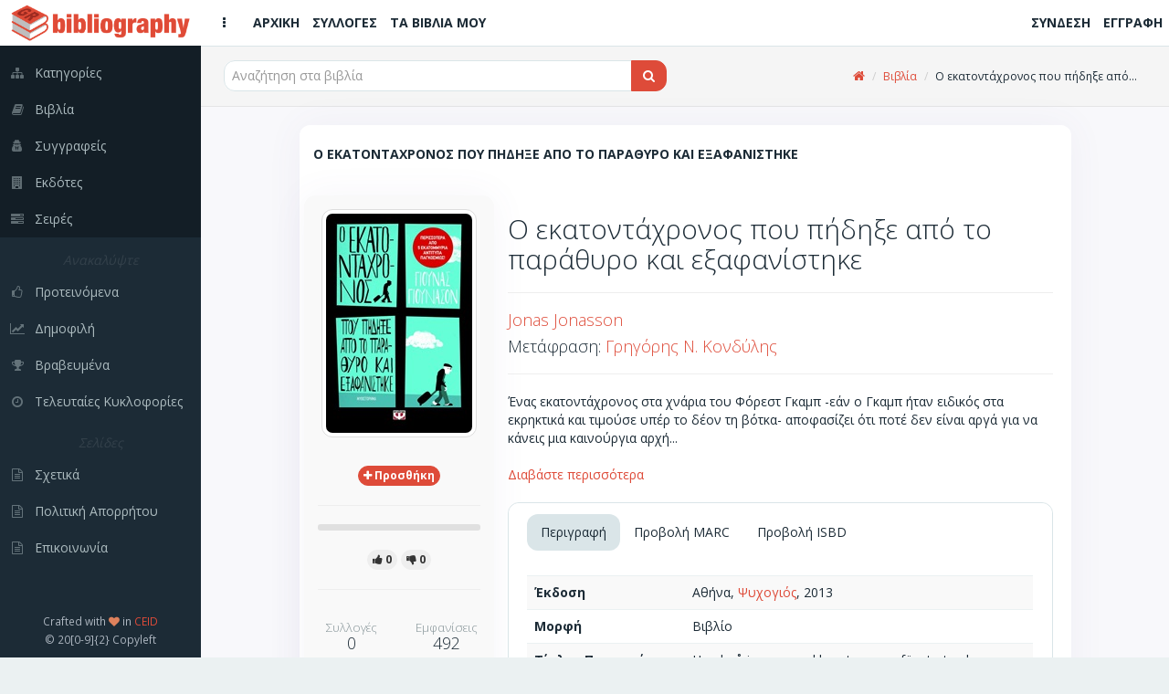

--- FILE ---
content_type: text/html; charset=utf-8
request_url: https://bibliography.gr/books/o-ekatontaxronos-pou-phdhkse-apo-to-parathyro-kai-eksafanisthke-cc3fcde1-169a-4f57-823f-b5ceefa0b24b
body_size: 9495
content:
<!DOCTYPE html>
<html lang='el'>
  <!-- BEGIN HEAD -->
  <head>
    <meta charset="utf-8">
    <meta name="viewport" content="width=device-width, initial-scale=1.0">
    <title>Bibliography GR | Ο εκατοντάχρονος που πήδηξε από το παράθυρο και εξαφανίστηκε</title>
<meta name="description" content="Ένας εκατοντάχρονος στα χνάρια του Φόρεστ Γκαμπ -εάν ο Γκαμπ ήταν ειδικός στα εκρηκτικά και τιμούσε υπέρ το δέον τη βότκα- αποφασίζει ότι ποτέ δεν είναι αργά για να κάνεις μια">
<meta name="keywords" content="βιβλία, συγγραφείς, σειρές, εκδότες, προτάσεις, κριτικές, βιβλιογραφία, βιβλιοθήκες, συλλογές, κατάλογοι, ράφια, ανακαλύψτε, δημοφιλή, βραβευμένα">
<meta property="fb:app_id" content="449815188941887">
<meta name="twitter:title" content="Ο εκατοντάχρονος που πήδηξε από το παράθυρο και εξαφανίστηκε">
<meta name="twitter:site_name" content="Bibliography GR">
<meta name="twitter:site" content="@bibliographygr">
<meta name="twitter:card" content="summary">
<meta name="twitter:description" content="Ένας εκατοντάχρονος στα χνάρια του Φόρεστ Γκαμπ -εάν ο Γκαμπ ήταν ειδικός στα εκρηκτικά και τιμούσε υπέρ το δέον τη βότκα- αποφασίζει ότι ποτέ δεν είναι αργά για να κάνεις μια καινούργι...">
<meta name="twitter:image" content="https://bibliography.gr/uploads/book/uploaded_cover/187468/b190619.jpg">
<meta property="og:url" content="https://bibliography.gr/books/o-ekatontaxronos-pou-phdhkse-apo-to-parathyro-kai-eksafanisthke-cc3fcde1-169a-4f57-823f-b5ceefa0b24b">
<meta property="og:site_name" content="Bibliography GR">
<meta property="og:title" content="Ο εκατοντάχρονος που πήδηξε από το παράθυρο και εξαφανίστηκε">
<meta property="og:image" content="https://bibliography.gr/uploads/book/uploaded_cover/187468/b190619_og.jpg">
<meta property="og:image:width" content="215">
<meta property="og:image:height" content="320">
<meta property="og:description" content="Ένας εκατοντάχρονος στα χνάρια του Φόρεστ Γκαμπ -εάν ο Γκαμπ ήταν ειδικός στα εκρηκτικά και τιμούσε υπέρ το δέον τη βότκα- αποφασίζει ότι ποτέ δεν είναι αργά για να κάνεις μια καινούργια αρχή... Μέσα στην ησυχία της κάμαράς του, στο γηροκομείο, ο Άλαν Κάρλσον περιμένει ένα πάρτι που εύχεται να μην ά...">
<meta property="og:type" content="books.book">
<meta property="og:books:isbn" content="978-960-496-860-2">
<meta name="image" content="https://bibliography.gr/uploads/book/uploaded_cover/187468/b190619.jpg">
    <link rel="shortcut icon" type="image/png" href="/assets/icons/favicon-16x16-e60bb6264611981296433db33a4108574f74bbb633acea4fa4b9bae40c0cdd95.png" sizes="16x16" />
    <link rel="shortcut icon" type="image/png" href="/assets/icons/favicon-32x32-89c4fec4a76e13506b689f4a82ec8e72a2f6547648ab18476bbf0eb29826aff3.png" sizes="32x32" />
    <link rel="shortcut icon" type="image/png" href="/assets/icons/favicon-96x96-4f2216d0e77b17a7d55dec3c38f119fc0d617c42589ce2e3245c159a2b9c74e1.png" sizes="96x96" />
    <link rel="shortcut icon" type="image/png" href="/assets/icons/favicon-128x128-db6c130009900c65c07c38c9e0cbcdee0b28ba087f514e038d721e8d1144df94.png" sizes="128x128" />
    <link rel="shortcut icon" type="image/png" href="/assets/icons/favicon-196x196-cc622d64e59d980d7bfe9d3b5fea77a812166261687248bd03653ebcd9a6a5b0.png" sizes="196x196" />

    <!-- Apple Touch Icons -->
    <link rel="apple-touch-icon" type="image/png" href="/assets/icons/apple-touch-icon-57x57-08b5e7964a0311f250bc639dbe594ec0cc973d288e46d25ebc6b11a73f2630e2.png" sizes="57x57" />
    <link rel="apple-touch-icon" type="image/png" href="/assets/icons/apple-touch-icon-72x72-93631c28f827d95a85c5740cde657d2e0cbb4e1eb105b85101e2c781efbd32f1.png" sizes="72x72" />
    <link rel="apple-touch-icon" type="image/png" href="/assets/icons/apple-touch-icon-76x76-5122357b687230eb19e88651919652d878aeb87bba9930f4e5a3bb2a031e939a.png" sizes="76x76" />
    <link rel="apple-touch-icon" type="image/png" href="/assets/icons/apple-touch-icon-114x114-3b57d1bf6fa95b785152509ce9aff5ae7549f6017286902e96e01ee6a45d10e5.png" sizes="114x114" />
    <link rel="apple-touch-icon" type="image/png" href="/assets/icons/apple-touch-icon-120x120-b84b4f827332fff8d26d7828a81ab1d2440ca4b5a63ab3caf68ae61258a6c51d.png" sizes="120x120" />
    <link rel="apple-touch-icon" type="image/png" href="/assets/icons/apple-touch-icon-144x144-8c3aef34b255de6cc48c15b042af8c316570e2faa887f6e6cc797830f852fcc4.png" sizes="144x144" />
    <link rel="apple-touch-icon" type="image/png" href="/assets/icons/apple-touch-icon-152x152-5b921af7fa3bc332524b2e82e65cec86aceadf796962ec4f20555c72816eb19d.png" sizes="152x152" />

    <!-- Windows 8 Tile Icons -->
    <meta name="application-name" content="BibliographyGR"/>
    <meta name="msapplication-TileColor" content="#de4b39" />
    <meta name="msapplication-TileImage" content="icons/mstile-144x144.png" />
    <meta name="msapplication-square70x70logo" content="icons/mstile-70x70.png" />
    <meta name="msapplication-square150x150logo" content="icons/mstile-150x150.png" />
    <meta name="msapplication-wide310x150logo" content="icons/mstile-310x150.png" />
    <meta name="msapplication-square310x310logo" content="icons/mstile-310x310.png" />

    <link rel="stylesheet" media="all" href="/assets/application-280120d7d02af2d52e056cff0a218a37fa2ee2d1bfacc0db7b06141679f64ae5.css" />
    <script src="/assets/application-03190d6cbc5f295cecc848a328c797a5702afb0d97a005198e6de82f819a8c1e.js"></script>
    <script src="/assets/modernizr-24bf2e9157eaf4c783bb2417c7460eb76837461cc4f376ea5e42d7e2d41e581b.js"></script>

    <script type='application/ld+json'>
    {
      "@context":"http:\/\/schema.org",
      "@type":"WebSite",
      "@id":"#website",
      "url":"https:\/\/www.bibliography.gr\/",
      "name":"Bibliography.gr",
      "alternateName":"Elliniki vivliografia",
      "potentialAction":{
        "@type":"SearchAction",
        "target":"https:\/\/www.bibliography.gr\/search\/?q={search_term}",
        "query-input":"required name=search_term"
      }
    }
    </script>

	  <meta name="csrf-param" content="authenticity_token" />
<meta name="csrf-token" content="a55bhGXTpDCcYJydDJ8XrrVz7NzxlpibEU3z2a0Jur6Rk7jf3yTn0USm_ao5Kx1KHUd8VnszcRh_T54XV61mFw" />
    

    <script> (function(i,s,o,g,r,a,m){i['GoogleAnalyticsObject']=r;i[r]=i[r]||function(){ (i[r].q=i[r].q||[]).push(arguments)},i[r].l=1*new Date();a=s.createElement(o), m=s.getElementsByTagName(o)[0];a.async=1;a.src=g;m.parentNode.insertBefore(a,m) })(window,document,'script','https://www.google-analytics.com/analytics.js','ga'); ga('create', 'UA-61773702-1', 'auto'); ga('send', 'pageview'); </script>
  </head>
  <!-- END HEAD -->

  <!-- BEGIN BODY -->
  <body class="books show">

    <!-- BEGIN PAGE WRAPER FOR LOADING SCREEN -->
    <div id="page-wrapper">

      <!-- BEGIN PAGE CONTAINER - THE WHOLE PAGE LIVES HERE -->
      <div id="page-container" class="header-fixed-top sidebar-visible-lg-full">

        <!-- BEGIN MAIN LEFT NAVIGATION SIDEBAR -->
<div id='sidebar'>
<div id='sidebar-brand'>
<a class="sidebar-title" href="/"><span class='sidebar-nav-mini-show'>
<img class="logo-xs" src="/assets/icons/apple-touch-icon-57x57-08b5e7964a0311f250bc639dbe594ec0cc973d288e46d25ebc6b11a73f2630e2.png" />
</span>
<span class='sidebar-nav-mini-hide'>
<img class="logo-full" src="/assets/logos/full_logo_6_sm-efae5311592cfdad94585159e6353fafaa3f8f03c0237ffdc076e220d2009aa9.png" />
</span>
</a></div>
<div id='sidebar-scroll'>
<div class='sidebar-content'>
<ul class='sidebar-nav visible-xs'>
<li><a href="/"><i class='fa fa-home sidebar-nav-icon'></i><span class='sidebar-nav-mini-hide'>Αρχική</span></a></li>
<li><a href="/shelves"><i class='fa fa-folder-open sidebar-nav-icon'></i><span class='sidebar-nav-mini-hide'>Συλλογές</span></a></li>
<li><a href="/books/my"><i class='fa fa-book sidebar-nav-icon'></i><span class='sidebar-nav-mini-hide'>Τα βιβλία μου</span></a></li>
</ul>
<ul class='sidebar-nav dark-bg'>
<li><a href="/categories"><i class='fa fa-sitemap sidebar-nav-icon'></i><span class='sidebar-nav-mini-hide'>Κατηγορίες</span></a></li>
<li><a href="/books"><i class='fa fa-book sidebar-nav-icon'></i><span class='sidebar-nav-mini-hide'>Βιβλία</span></a></li>
<li><a href="/authors"><i class='fa fa-user-secret sidebar-nav-icon'></i><span class='sidebar-nav-mini-hide'>Συγγραφείς</span></a></li>
<li><a href="/publishers"><i class='fa fa-building sidebar-nav-icon'></i><span class='sidebar-nav-mini-hide'>Εκδότες</span></a></li>
<li><a href="/series"><i class='fa fa-tasks sidebar-nav-icon'></i><span class='sidebar-nav-mini-hide'>Σειρές</span></a></li>
</ul>
<ul class='sidebar-nav'>
<li class='sidebar-separator'>
<i>
<span class='sidebar-nav-mini-hide'>Ανακαλύψτε</span>
</i>
</li>
<li><a href="/books/featured"><i class='fa fa-thumbs-o-up sidebar-nav-icon'></i><span class='sidebar-nav-mini-hide'>Προτεινόμενα</span></a></li>
<li><a href="/books/trending"><i class='fa fa-line-chart sidebar-nav-icon'></i><span class='sidebar-nav-mini-hide'>Δημοφιλή</span></a></li>
<li><a href="/books/awarded"><i class='fa fa-trophy sidebar-nav-icon'></i><span class='sidebar-nav-mini-hide'>Βραβευμένα</span></a></li>
<li><a href="/books/latest"><i class='fa fa-clock-o sidebar-nav-icon'></i><span class='sidebar-nav-mini-hide'>Τελευταίες Κυκλοφορίες</span></a></li>
</ul>
<ul class='sidebar-nav'>
<li class='sidebar-separator'>
<i>
<span class='sidebar-nav-mini-hide'>Σελίδες</span>
</i>
</li>
<li><a href="/pages/about"><i class='fa fa-file-text-o sidebar-nav-icon'></i><span class='sidebar-nav-mini-hide'>Σχετικά</span></a></li>
<li><a href="/pages/privacy-policy"><i class='fa fa-file-text-o sidebar-nav-icon'></i><span class='sidebar-nav-mini-hide'>Πολιτική Απορρήτου</span></a></li>
<li><a href="/pages/contact"><i class='fa fa-file-text-o sidebar-nav-icon'></i><span class='sidebar-nav-mini-hide'>Επικοινωνία</span></a></li>
</ul>
</div>
</div>
<div class='sidebar-content sidebar-nav-mini-hide' id='sidebar-extra-info'>
<div class='text-center'>
<small>
Crafted with
<i class='fa fa-heart text-danger'></i>
in
<a href='https://www.ceid.upatras.gr/' target='_blank'>CEID</a>
</small>
<br>
<small>© 20[0-9]{2} Copyleft</small>
</div>
</div>
</div>
<!-- END MAIN LEFT NAVIGATION SIDEBAR -->


        <!-- BEGIN MAIN CONTAINER - THE MAIN PAGE - INCL TOP HEADER - EXCL SIDE MENUS -->
        <div id="main-container">

                    <!-- BEGIN HEADER -->
          <header class="navbar navbar-default navbar-fixed-top">
            <ul class="nav navbar-nav-custom">
              <li>
                <a href="javascript:void(0)" onclick="App.sidebar('toggle-sidebar');">
                <i class="fa fa-ellipsis-v fa-fw animation-fadeInRight" id="sidebar-toggle-mini"></i>
                <i class="fa fa-bars fa-fw animation-fadeInRight" id="sidebar-toggle-full"></i>
                </a>
              </li>
              <li><a class="hidden-xs" href="/"><i class=''></i><strong>ΑΡΧΙΚΗ</strong></a></li>
              <li><a class="hidden-xs" href="/shelves"><i class=''></i><strong>ΣΥΛΛΟΓΕΣ</strong></a></li>
              <li><a class="hidden-xs" href="/books/my"><i class=''></i><strong>ΤΑ ΒΙΒΛΙΑ ΜΟΥ</strong></a></li>

            </ul>

            <a class="navbar-brand visible-xs" href="/"><img src="/assets/logos/logo120-c83c2f93ea9e4c07ef453d7fc5a54807a2365f97a64fcf4ecdad4ec8e3a94381.png" /></a>

            <ul class="nav navbar-nav-custom pull-right">
                <li><a class="hidden-xs" href="/users/sign_in"><i class=''></i><strong>ΣΥΝΔΕΣΗ</strong></a></li>
                <li><a class="hidden-xs" href="/users/sign_up"><i class=''></i><strong>ΕΓΓΡΑΦΗ</strong></a></li>
                <li><a class="visible-xs" href="/users/sign_in"><i class='fa fa-sign-in'></i><strong></strong></a></li>
                <li><a class="visible-xs" href="/users/sign_up"><i class='fa fa-user-plus'></i><strong></strong></a></li>
            </ul>
          </header>
          <!-- END HEADER -->


          <div id="fb-root"></div>

          <!-- BEGIN PAGE CONTENT - EXCL ALL MENUS AND SIDEBARS -->
          <div id="page-content" >
            
            
            <div class='content-header'>
<div class='row'>
<div class='col-sm-6'>
<div class='header-section'>

<form action="/books" accept-charset="UTF-8" method="get">
  <div class="input-group">

    <span id="remote">
      <input type="text" name="q" id="q" class="typeahead form-control input-md" placeholder="Αναζήτηση στα βιβλία" autocomplete="off" />
    </span>

    <span class="input-group-btn">
      <button type="submit" class="btn btn-md btn-effect-ripple btn-primary">
          <i class="fa fa-search"></i>
</button>    </span>
  </div>
</form>
</div>
</div>
<div class='col-sm-6 hidden-xs'>
<div class='header-section'>
<ul class='breadcrumb breadcrumb-top'>
<li><a href="https://bibliography.gr/"><i class="fa fa-home"></i></a></li>
<li><a href="https://bibliography.gr/books">Βιβλία</a></li>
<li>Ο εκατοντάχρονος που πήδηξε από...</li>
</ul>

</div>
</div>
</div>
</div>

<div class='row'>
<div class='col-sm-10 col-sm-offset-1'>
<div class='block full'>
<div class='block-title'>
<div class='block-options pull-right'>
</div>
<h1>Ο εκατονταχρονος που πηδηξε απο το παραθυρο και εξαφανιστηκε</h1>
</div>
<div class='row'>
<div class='col-sm-3'>
<div class='row'>
<div class='widget'>
<div class='widget-content themed-background-muted text-center clearfix'>
<img alt="book_cover" class="img-thumbnail" src="/uploads/book/uploaded_cover/187468/b190619.jpg" />
</div>
<div class='widget-content themed-background-muted text-center'>
<div class='collections-btn-187468'>
<a data-toggle="tooltip" data-placement="left" title="Προσθήκη σε συλλογές" class="btn btn-effect-ripple btn-xs btn-primary" href="/users/sign_in"><i class='fa fa-plus'></i>
<strong class='hidden-xs'>
<span> Προσθήκη</span>
</strong>
</a></div>

<hr>
<div class="progress progress-mini">
  <div class="progress-bar progress-bar-success recommendations-bar-187468"
    role="progressbar"
    aria-valuenow=0
    aria-valuemin="0" aria-valuemax=0
    style=width:0%></div>
</div>


<a data-toggle="tooltip" data-placement="top" title="Το Προτείνω" class="btn btn-xs btn-like btn-effect-ripple btn-default" href="/users/sign_in">
    <i class="fa fa-thumbs-up"></i><strong><span> 0</span></strong>
</a>
<a data-toggle="tooltip" data-placement="top" title="Δεν Το Προτείνω" class="btn btn-xs btn-dislike btn-effect-ripple btn-default" href="/users/sign_in">
    <i class="fa fa-thumbs-down"></i><strong><span> 0</span></strong>
</a>

<hr>
<div class='row text-center'>
<div class='col-xs-6'>
<h4 class='widget-heading'>
<small>Συλλογές</small>
<br>
0
</h4>
</div>
<div class='col-xs-6'>
<h4 class='widget-heading'>
<small>Εμφανίσεις</small>
<br>
492
</h4>
</div>
<div class='col-xs-6'>
<h4 class='widget-heading'>
<small>Επισκέπτες</small>
<br>
54
</h4>
</div>
</div>
</div>
</div>
</div>
</div>
<div class='col-sm-9'>
<h2>
Ο εκατοντάχρονος που πήδηξε από το παράθυρο και εξαφανίστηκε
<br>
<small></small>
</h2>
<hr>
<h4><a href="/authors/jonas-jonasson">Jonas Jonasson</a></h4>
<h4>Μετάφραση: <a href="/authors/grhgorhs-n-kondylhs">Γρηγόρης Ν. Κονδύλης</a><br /></h4>
<hr>
<article class='description'>
Ένας εκατοντάχρονος στα χνάρια του Φόρεστ Γκαμπ -εάν ο Γκαμπ ήταν ειδικός στα εκρηκτικά και τιμούσε υπέρ το δέον τη βότκα- αποφασίζει ότι ποτέ δεν είναι αργά για να κάνεις μια καινούργια αρχή... <br><br>Μέσα στην ησυχία της κάμαράς του, στο γηροκομείο, ο Άλαν Κάρλσον περιμένει ένα πάρτι που εύχεται να μην άρχιζε ποτέ. Πρόκειται για το πάρτι των εκατοστών γενεθλίων του. Ο δήμαρχος και οι δημοτικοί σύμβουλοι θα είναι παρόντες. Οι δημοσιογράφοι από τα τοπικά μέσα ενημέρωσης θα είναι επίσης παρόντες. Ο Άλαν, όμως, αποφασίζει να είναι απών. Έτσι, βάζει τις παντόφλες του και το σκάει από το παράθυρο. Έχοντας κάνει τη μεγάλη έξοδο, θα ζήσει μιαν απίθανη περιπέτεια η οποία θα τον φέρει αντιμέτωπο με διάφορους εγκληματίες, μια βαλίτσα γεμάτη μετρητά, κάμποσους ανίκανους αστυνομικούς και έναν ελέφαντα. Για οποιονδήποτε άλλο, αυτή η περιπέτεια θα ήταν μοναδική. Όχι όμως για τον Άλαν, που έχει ένα συγκλονιστικό παρελθόν, αφού έχει μοιραστεί γεύματα - και πολλά περισσότερα- με τον Στάλιν, τον Τσόρτσιλ, τον Μάο, τον Φράνκο, τον Τρούμαν και τον Ντε Γκολ, έχοντας διαδραματίσει ένα ρόλο-κλειδί σε μερικές από τις κορυφαίες στιγμές του 20ού αιώνα. <br><br>Ένα ξεκαρδιστικά αστείο και βαθύτατα ανθρώπινο μυθιστόρημα για το ταπεινό μεγαλείο της κάθε μέρας και την ομορφιά τού να ζεις με πάθος ακόμα και όταν ο κόσμος πάει να σε πείσει ότι όλα είναι απελπιστικά άσχημα. 
</article>
<br>
<div class='block full'>
<div class='block-title'>
<ul class='nav nav-tabs' data-toggle='tabs'>
<li class='active'>
<a href='#block-tabs-desc'>Περιγραφή</a>
</li>
<li>
<a href='#block-tabs-marc'>Προβολή MARC</a>
</li>
<li>
<a href='#block-tabs-isbd'>Προβολή ISBD</a>
</li>
</ul>
</div>
<div class='tab-content'>
<div class='tab-pane active' id='block-tabs-desc'>
<table class='table table-striped'>
<tbody>
<tr><td><strong>Έκδοση</strong></td><td>Αθήνα, <a href="/publishers/psyxogios">Ψυχογιός</a>, 2013</td></tr>
<tr><td><strong>Μορφή</strong></td><td>Βιβλίο</td></tr>


<tr><td><strong>Τίτλος Πρωτοτύπου</strong></td><td>Hundraåringen som klev ut genom fönstret och forsvann</td></tr>
<tr><td><strong>Γλώσσα Πρωτοτύπου</strong></td><td>Σουηδικά</td></tr>
<tr><td><strong>Θέματα</strong></td><td><a href="/categories/souhdikh-pezografia-mythistorhma">Σουηδική πεζογραφία - Μυθιστόρημα</a><br /><a href="/categories/astynomikh-logotexnia">Αστυνομική λογοτεχνία</a><br /><a href="/categories/xioumor">Χιούμορ</a></td></tr>

<tr><td><strong>ISBN</strong></td><td>978-960-496-860-2</td></tr>
<tr><td><strong>ISBN-13</strong></td><td>978-960-496-860-2</td></tr>


<tr><td><strong>Φυσική περιγραφή</strong></td><td>473σ.</td></tr>
<tr><td><strong>Τιμή</strong></td><td>€ 12.0, (Τελ. ενημ: 2013-09-23)</td></tr>
<tr><td><strong>Διαθεσιμότητα</strong></td><td>Κυκλοφορεί</td></tr>
</tbody>
</table>
</div>
<div class='tab-pane' id='block-tabs-marc'>
<table class='table table-striped table-condensed'>
<tbody>
<tr><td><strong>LEADER</strong></td><td colspan="2">          22        4500</td></tr>
<tr><td><strong>001</strong></td><td colspan="2">187468</td></tr><tr><td><strong>005</strong></td><td colspan="2">20200705031746.103</td></tr>
<tr><td><strong>020</strong></td><td>##</td><td><strong>|a</strong> 9789604968602</td></tr><tr><td><strong>020</strong></td><td>##</td><td><strong>|a</strong> 9789604968602</td></tr><tr><td><strong>041</strong></td><td>1#</td><td><strong>|a</strong> ελληνικά <strong>|h</strong> σουηδικά</td></tr><tr><td><strong>082</strong></td><td>14</td><td><strong>|a</strong> 839.7 <strong>|a</strong> 808.838 72 <strong>|a</strong> 808.87 <strong>|2</strong> 23</td></tr><tr><td><strong>100</strong></td><td>1#</td><td><strong>|a</strong> Jonasson, Jonas <strong>|d</strong> 1961-</td></tr><tr><td><strong>245</strong></td><td>10</td><td><strong>|a</strong> Ο εκατοντάχρονος που πήδηξε από το παράθυρο και εξαφανίστηκε <strong>|c</strong> Jonas Jonasson</td></tr><tr><td><strong>260</strong></td><td>##</td><td><strong>|a</strong> Αθήνα <strong>|b</strong> Ψυχογιός <strong>|c</strong> 2013</td></tr><tr><td><strong>300</strong></td><td>##</td><td><strong>|a</strong> 473σ.</td></tr><tr><td><strong>650</strong></td><td>#1</td><td><strong>|a</strong> Σουηδική πεζογραφία - Μυθιστόρημα</td></tr><tr><td><strong>650</strong></td><td>#1</td><td><strong>|a</strong> Αστυνομική λογοτεχνία</td></tr><tr><td><strong>650</strong></td><td>#1</td><td><strong>|a</strong> Χιούμορ</td></tr><tr><td><strong>700</strong></td><td>1#</td><td><strong>|a</strong> Κονδύλης, Γρηγόρης Ν. <strong>|e</strong> μετάφραση</td></tr><tr><td><strong>765</strong></td><td>1#</td><td><strong>|t</strong> Hundraåringen som klev ut genom fönstret och forsvann</td></tr><tr><td><strong>903</strong></td><td>##</td><td><strong>|a</strong> €12.0</td></tr>
</tbody>
</table>
</div>
<div class='tab-pane' id='block-tabs-isbd'>
<table class='table table-striped'>
<tbody>
<tr><td><strong>Τίτλος</strong></td><td>Ο εκατοντάχρονος που πήδηξε από το παράθυρο και εξαφανίστηκε / Jonas Jonasson ; μετάφραση Γρηγόρης Ν. Κονδύλης</td></tr>
<tr><td><strong>Κύριος Συγγραφέας</strong></td><td><a href="/authors/jonas-jonasson">Jonas Jonasson</a></td></tr>
<tr><td><strong>Άλλοι Συγγραφείς</strong></td><td><a href="/authors/grhgorhs-n-kondylhs">Γρηγόρης Ν. Κονδύλης</a></td></tr>
<tr><td><strong>Έκδοση</strong></td><td>Αθήνα, <a href="/publishers/psyxogios">Ψυχογιός</a>, 2013</td></tr>
<tr><td><strong>Μορφή</strong></td><td>Βιβλίο</td></tr>
<tr><td><strong>Τίτλος Πρωτοτύπου</strong></td><td>Hundraåringen som klev ut genom fönstret och forsvann</td></tr>
<tr><td><strong>Γλώσσα Πρωτοτύπου</strong></td><td>Σουηδικά</td></tr>

<tr><td><strong>Θέματα</strong></td><td><a href="/categories/souhdikh-pezografia-mythistorhma">Σουηδική πεζογραφία - Μυθιστόρημα</a><br /><a href="/categories/astynomikh-logotexnia">Αστυνομική λογοτεχνία</a><br /><a href="/categories/xioumor">Χιούμορ</a></td></tr>
<tr><td><strong>ISBN</strong></td><td>978-960-496-860-2</td></tr>
<tr><td><strong>ISBN-13</strong></td><td>978-960-496-860-2</td></tr>


<tr><td><strong>Φυσική περιγραφή</strong></td><td>473σ.</td></tr>
</tbody>
</table>
</div>
</div>
</div>
<h4 class='sub-header'>
Σχόλια/Κριτικές
</h4>
<div class='widget'>
<div class='widget-content themed-background-muted'>
<ul class='media-list push comments-list' id='reviews-list'>
<a href="/users/sign_in">Συνδεθείτε για να δημοσιεύσετε κριτικές</a>
</ul>

</div>
</div>
</div>
</div>
</div>
</div>
</div>
<div class='row'>
<div class='col-sm-10 col-sm-offset-1'>
<div class='widget'>
<div class='widget-content widget-content-mini'>
<i class="fa fa-book"></i>
<strong> Περισσότερα από Σουηδική πεζογραφία - Μυθιστόρημα</strong>
</div>
<div class='widget-content'>
<div class='row'>
<div class='col-xs-12'>
<div class='book-container'>
<div class='row'>
<div class='col-xs-6 col-md-4 col-lg-2'>
<div class='book-box'>
<a href="/books/ena-bhma-pisw"><div class='book-cover'>
<img alt="book_cover" src="/uploads/book/uploaded_cover/124294/b126905.jpg" />
</div>
<div class='book-title'>
Ένα βήμα πίσω
</div>
</a></div>
</div>
<div class='col-xs-6 col-md-4 col-lg-2'>
<div class='book-box'>
<a href="/books/to-koritsi-me-tatouaz-30ec7ae1-47b2-4794-85fe-d4dccded3e46"><div class='book-cover'>
<img alt="book_cover" src="/uploads/book/uploaded_cover/137037/b139712.jpg" />
</div>
<div class='book-title'>
Το κορίτσι με το τατουάζ
</div>
</a></div>
</div>
<div class='col-xs-6 col-md-4 col-lg-2'>
<div class='book-box'>
<a href="/books/skoteina-mystika-4842e3d5-aadb-48ba-ab72-b32279bb9c46"><div class='book-cover'>
<img alt="book_cover" src="/uploads/book/uploaded_cover/170799/b173880.jpg" />
</div>
<div class='book-title'>
Σκοτεινά μυστικά
</div>
</a></div>
</div>
<div class='col-xs-6 col-md-4 col-lg-2'>
<div class='book-box'>
<a href="/books/o-ypnwtisths-ebb07d10-763c-4ee0-adee-dbf6b2fed2a0"><div class='book-cover'>
<img alt="book_cover" src="/uploads/book/uploaded_cover/180961/b184087.jpg" />
</div>
<div class='book-title'>
Ο υπνωτιστής
</div>
</a></div>
</div>
<div class='col-xs-6 col-md-4 col-lg-2'>
<div class='book-box'>
<a href="/books/eleutherh-ptwsh-san-se-oneiro"><div class='book-cover'>
<img alt="book_cover" src="/uploads/book/uploaded_cover/183121/b186251.jpg" />
</div>
<div class='book-title'>
Ελεύθερη πτώση σαν σε όνειρο
</div>
</a></div>
</div>
<div class='col-xs-6 col-md-4 col-lg-2'>
<div class='book-box'>
<a href="/books/megalh-zwh"><div class='book-cover'>
<img alt="book_cover" src="/uploads/book/uploaded_cover/191745/b194913.jpg" />
</div>
<div class='book-title'>
Μεγάλη ζωή
</div>
</a></div>
</div>
<div class='col-xs-6 col-md-4 col-lg-2'>
<div class='book-box'>
<a href="/books/o-kosmos-tou-kourt-balanter"><div class='book-cover'>
<img alt="book_cover" src="/uploads/book/uploaded_cover/191977/b195146.jpg" />
</div>
<div class='book-title'>
Ο κόσμος του Κουρτ Βαλάντερ
</div>
</a></div>
</div>
<div class='col-xs-6 col-md-4 col-lg-2'>
<div class='book-box'>
<a href="/books/h-martyras-ths-fwtias"><div class='book-cover'>
<img alt="book_cover" src="/uploads/book/uploaded_cover/192994/b196169.jpg" />
</div>
<div class='book-title'>
Η μάρτυρας της φωτιάς
</div>
</a></div>
</div>
<div class='col-xs-6 col-md-4 col-lg-2'>
<div class='book-box'>
<a href="/books/thammenoi-sth-siwph-f41b6dd7-d9ef-4d14-8235-a7237e72ee3a"><div class='book-cover'>
<img alt="book_cover" src="/uploads/book/uploaded_cover/212819/b216028.jpg" />
</div>
<div class='book-title'>
Θαμμένοι στη σιωπή
</div>
</a></div>
</div>
<div class='col-xs-6 col-md-4 col-lg-2'>
<div class='book-box'>
<a href="/books/skoteinh-alhtheia"><div class='book-cover'>
<img alt="book_cover" src="/uploads/book/uploaded_cover/213580/b216789.jpg" />
</div>
<div class='book-title'>
Σκοτεινή αλήθεια
</div>
</a></div>
</div>
<div class='col-xs-6 col-md-4 col-lg-2'>
<div class='book-box'>
<a href="/books/prwth-mourh"><div class='book-cover'>
<img alt="book_cover" src="/uploads/book/uploaded_cover/223923/b226984.jpg" />
</div>
<div class='book-title'>
Πρώτη μούρη
</div>
</a></div>
</div>
<div class='col-xs-6 col-md-4 col-lg-2'>
<div class='book-box'>
<a href="/books/h-magissa-o-thhriodamasths"><div class='book-cover'>
<img alt="book_cover" src="/uploads/book/uploaded_cover/225800/b228869.jpg" />
</div>
<div class='book-title'>
Η μάγισσα. Ο θηριοδαμαστής
</div>
</a></div>
</div>
</div>
</div>
</div>
</div>
<div class='row'>
<div class='col-xs-12'>
<div class='text-right'>
<small><a href="/categories/souhdikh-pezografia-mythistorhma">Περισσότερα</a></small>
</div>
</div>
</div>
</div>
</div>

<div class='widget'>
<div class='widget-content widget-content-mini'>
<i class="fa fa-book"></i>
<strong> Περισσότερα από Αστυνομική λογοτεχνία</strong>
</div>
<div class='widget-content'>
<div class='row'>
<div class='col-xs-12'>
<div class='book-container'>
<div class='row'>
<div class='col-xs-6 col-md-4 col-lg-2'>
<div class='book-box'>
<a href="/books/piaste-ton-agio"><div class='book-cover'>
<img alt="book_cover" src="/uploads/book/uploaded_cover/119286/b121880.jpg" />
</div>
<div class='book-title'>
Πιάστε τον Άγιο
</div>
</a></div>
</div>
<div class='col-xs-6 col-md-4 col-lg-2'>
<div class='book-box'>
<a href="/books/ekeinh-th-nyxta-65fe7292-93ca-496b-bf15-2d5121058290"><div class='book-cover'>
<img alt="book_cover" src="/uploads/book/uploaded_cover/131717/b134368.jpg" />
</div>
<div class='book-title'>
Εκείνη τη νύχτα
</div>
</a></div>
</div>
<div class='col-xs-6 col-md-4 col-lg-2'>
<div class='book-box'>
<a href="/books/h-eksafanish-7b8cc988-5d54-461e-9602-67143f33a293"><div class='book-cover'>
<img alt="book_cover" src="/uploads/book/uploaded_cover/152677/b155626.jpg" />
</div>
<div class='book-title'>
Η εξαφάνιση
</div>
</a></div>
</div>
<div class='col-xs-6 col-md-4 col-lg-2'>
<div class='book-box'>
<a href="/books/alati-kokkino"><div class='book-cover'>
<img alt="book_cover" src="/uploads/book/uploaded_cover/177309/b180431.jpg" />
</div>
<div class='book-title'>
Αλάτι κόκκινο
</div>
</a></div>
</div>
<div class='col-xs-6 col-md-4 col-lg-2'>
<div class='book-box'>
<a href="/books/o-maigkre-fobatai"><div class='book-cover'>
<img alt="book_cover" src="/uploads/book/uploaded_cover/203217/b206415.jpg" />
</div>
<div class='book-title'>
Ο Μαιγκρέ φοβάται
</div>
</a></div>
</div>
<div class='col-xs-6 col-md-4 col-lg-2'>
<div class='book-box'>
<a href="/books/syntribh-24521d60-10ce-4ee1-bed9-032fba9a959a"><div class='book-cover'>
<img alt="book_cover" src="/uploads/book/uploaded_cover/204608/b207807.jpg" />
</div>
<div class='book-title'>
Συντριβή
</div>
</a></div>
</div>
<div class='col-xs-6 col-md-4 col-lg-2'>
<div class='book-box'>
<a href="/books/peplo-siwphs"><div class='book-cover'>
<img alt="book_cover" src="/uploads/book/uploaded_cover/212308/b215517.jpg" />
</div>
<div class='book-title'>
Πέπλο σιωπής
</div>
</a></div>
</div>
<div class='col-xs-6 col-md-4 col-lg-2'>
<div class='book-box'>
<a href="/books/sklhres-alhtheies"><div class='book-cover'>
<img alt="book_cover" src="/uploads/book/uploaded_cover/218024/b221242.jpg" />
</div>
<div class='book-title'>
Σκληρές αλήθειες
</div>
</a></div>
</div>
<div class='col-xs-6 col-md-4 col-lg-2'>
<div class='book-box'>
<a href="/books/h-dipsa-o-kokkinolaimhs"><div class='book-cover'>
<img alt="book_cover" src="/uploads/book/uploaded_cover/225850/b228919.jpg" />
</div>
<div class='book-title'>
Η δίψα. Ο κοκκινολαίμης
</div>
</a></div>
</div>
<div class='col-xs-6 col-md-4 col-lg-2'>
<div class='book-box'>
<a href="/books/diplos-psyxismos"><div class='book-cover'>
<img alt="book_cover" src="/uploads/book/uploaded_cover/233853/b235850.jpg" />
</div>
<div class='book-title'>
Διπλός ψυχισμός
</div>
</a></div>
</div>
<div class='col-xs-6 col-md-4 col-lg-2'>
<div class='book-box'>
<a href="/books/thanasimos-kindynos-6a6c0611-5bfc-4bc5-9bb9-344474d925b0"><div class='book-cover'>
<img alt="book_cover" src="/uploads/book/uploaded_cover/235006/b237018.jpg" />
</div>
<div class='book-title'>
Θανάσιμος κίνδυνος
</div>
</a></div>
</div>
<div class='col-xs-6 col-md-4 col-lg-3'>
<div class='book-box'>
<a href="/books/anazhthsh-kai-apokalypsh"><div class='book-cover'>
<img alt="book_cover" src="/uploads/book/uploaded_cover/244314/b246218.jpg" />
</div>
<div class='book-title'>
Αναζήτηση και αποκάλυψη
</div>
</a></div>
</div>
</div>
</div>
</div>
</div>
<div class='row'>
<div class='col-xs-12'>
<div class='text-right'>
<small><a href="/categories/astynomikh-logotexnia">Περισσότερα</a></small>
</div>
</div>
</div>
</div>
</div>

<div class='widget'>
<div class='widget-content widget-content-mini'>
<i class="fa fa-book"></i>
<strong> Περισσότερα από Χιούμορ</strong>
</div>
<div class='widget-content'>
<div class='row'>
<div class='col-xs-12'>
<div class='book-container'>
<div class='row'>
<div class='col-xs-6 col-md-4 col-lg-2'>
<div class='book-box'>
<a href="/books/egxeiridion-apasa-lhs"><div class='book-cover'>
<img alt="book_cover" src="/uploads/book/uploaded_cover/52526/b54037.jpg" />
</div>
<div class='book-title'>
Εγχειρίδιον απασαΰλης
</div>
</a></div>
</div>
<div class='col-xs-6 col-md-4 col-lg-2'>
<div class='book-box'>
<a href="/books/bad-company"><div class='book-cover'>
<img alt="book_cover" src="/uploads/book/uploaded_cover/91099/b93152.jpg" />
</div>
<div class='book-title'>
Bad Company
</div>
</a></div>
</div>
<div class='col-xs-6 col-md-4 col-lg-2'>
<div class='book-box'>
<a href="/books/greece-on-the-couch"><div class='book-cover'>
<img alt="book_cover" src="/uploads/book/uploaded_cover/91121/b93174.jpg" />
</div>
<div class='book-title'>
Greece on the Couch
</div>
</a></div>
</div>
<div class='col-xs-6 col-md-4 col-lg-2'>
<div class='book-box'>
<a href="/books/to-theiko-syntagologio"><div class='book-cover'>
<img alt="book_cover" src="/uploads/book/uploaded_cover/94024/b96453.jpg" />
</div>
<div class='book-title'>
Το θεϊκό συνταγολόγιο
</div>
</a></div>
</div>
<div class='col-xs-6 col-md-4 col-lg-2'>
<div class='book-box'>
<a href="/books/hmerologio-2006-ta-paidia-legei"><div class='book-cover'>
<img alt="book_cover" src="/uploads/book/uploaded_cover/97266/b99788.jpg" />
</div>
<div class='book-title'>
Ημερολόγιο 2006: Τα παιδία... λέγει
</div>
</a></div>
</div>
<div class='col-xs-6 col-md-4 col-lg-2'>
<div class='book-box'>
<a href="/books/o-theos-einai-kalos-anthrwpos"><div class='book-cover'>
<img alt="book_cover" src="/uploads/book/uploaded_cover/120171/b122772.jpg" />
</div>
<div class='book-title'>
Ο Θεός είναι καλός άνθρωπος
</div>
</a></div>
</div>
<div class='col-xs-6 col-md-4 col-lg-2'>
<div class='book-box'>
<a href="/books/mhn-psarwneis"><div class='book-cover'>
<img alt="book_cover" src="/uploads/book/uploaded_cover/155778/b158771.jpg" />
</div>
<div class='book-title'>
Μην ψαρώνεις
</div>
</a></div>
</div>
<div class='col-xs-6 col-md-4 col-lg-2'>
<div class='book-box'>
<a href="/books/san-ton-alhth-me-th-laidh"><div class='book-cover'>
<img alt="book_cover" src="/uploads/book/uploaded_cover/179298/b182423.jpg" />
</div>
<div class='book-title'>
Σαν τον Αλήτη με τη Λαίδη
</div>
</a></div>
</div>
<div class='col-xs-6 col-md-4 col-lg-2'>
<div class='book-box'>
<a href="/books/kastrato-aprepeies-003f4f62-052f-4b6c-83d9-664ac8a10a38"><div class='book-cover'>
<img alt="book_cover" src="/uploads/book/uploaded_cover/180096/b183221.jpg" />
</div>
<div class='book-title'>
Καστράτο: Απρέπειες
</div>
</a></div>
</div>
<div class='col-xs-6 col-md-4 col-lg-2'>
<div class='book-box'>
<a href="/books/xamhles-pthseis-spourgiti-eisai-kai-fainesai"><div class='book-cover'>
<img alt="book_cover" src="/uploads/book/uploaded_cover/180278/b183403.jpg" />
</div>
<div class='book-title'>
Χαμηλές πτήσεις: Σπουργίτι είσαι και φαίνεσαι
</div>
</a></div>
</div>
<div class='col-xs-6 col-md-4 col-lg-2'>
<div class='book-box'>
<a href="/books/hmerwn-logoi-2013-ta-kalytera-tou-twitter"><div class='book-cover'>
<img alt="book_cover" src="/uploads/book/uploaded_cover/180894/b184020.jpg" />
</div>
<div class='book-title'>
Ημερών λόγοι 2013: Τα καλύτερα του twitter
</div>
</a></div>
</div>
<div class='col-xs-6 col-md-4 col-lg-2'>
<div class='book-box'>
<a href="/books/to-alfabhtari-tou-diabolou-ea93c6bd-0020-47e7-a1f6-a7f0cc9a6fa9"><div class='book-cover'>
<img alt="book_cover" src="/uploads/book/uploaded_cover/187521/b190672.jpg" />
</div>
<div class='book-title'>
Το αλφαβητάρι του διαβόλου
</div>
</a></div>
</div>
</div>
</div>
</div>
</div>
<div class='row'>
<div class='col-xs-12'>
<div class='text-right'>
<small><a href="/categories/xioumor">Περισσότερα</a></small>
</div>
</div>
</div>
</div>
</div>

</div>
</div>
<script type='application/ld+json'>
{
"@context": "https://schema.org",
"@type": "WebPage",
"breadcrumb": "Αρχική > Βιβλία > Ο εκατοντάχρονος που πήδηξε από το παράθυρο και εξαφανίστηκε",
"mainEntity":{
"@type": "Book",
"author": "https://bibliography.gr/authors/jonas-jonasson",
"bookFormat": "http://schema.org/Book",
"datePublished": "2013",
"image": "https://bibliography.gr/uploads/book/uploaded_cover/187468/b190619.jpg",
"inLanguage": "Ελληνικά",
"isbn": "978-960-496-860-2",
"name": "Ο εκατοντάχρονος που πήδηξε από το παράθυρο και εξαφανίστηκε",
"numberOfPages": "473",
"offers": {
"@type": "Offer",
"availability": "http://schema.org/InStock",
"price": "12.0",
"priceCurrency": "EUR"
},
"publisher": "Ψυχογιός"
}
}
</script>

          </div>
          <!-- END PAGE CONTENT - EXCL ALL MENUS AND SIDEBARS -->

        </div>
        <!-- END MAIN CONTAINER - THE MAIN PAGE - INCL TOP HEADER - EXCL SIDE MENUS -->

      </div>
      <!-- END PAGE CONTAINER -->
    </div>
    <!-- END PAGE WRAPER FOR LOADING SCREEN -->

  </body>
  <!-- END BODY -->
</html>
